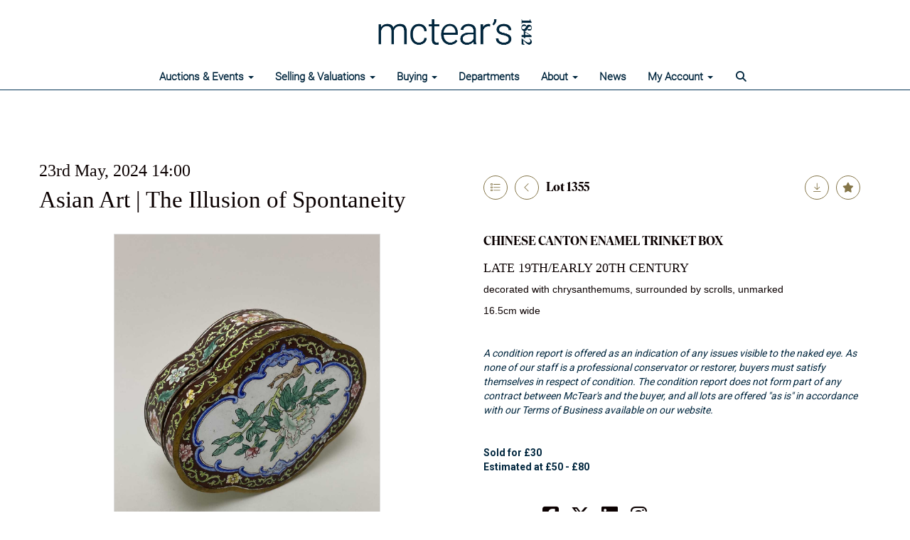

--- FILE ---
content_type: text/html; charset=utf-8
request_url: https://www.mctears.co.uk/auction/lot/lot-1355---chinese-canton-enamel-trinket-box/?lot=334984&so=0&st=&sto=0&au=1681&ef=&et=&ic=False&sd=1&pp=96&pn=2&g=1
body_size: 18187
content:
<!DOCTYPE html>
            
                <html lang="en">
            
<head>
    <meta charset="utf-8">
    <meta http-equiv="X-UA-Compatible" content="IE=edge">
    <meta name="viewport" content="width=device-width, initial-scale=1">
    

    <meta name="description" content="Lot 1355 - CHINESE CANTON ENAMEL TRINKET BOX,">
    
        <meta property="og:image" content="https://mctears.blob.core.windows.net/stock/276918-0-medium.jpg?v=63850928664867"/>






    <title>Lot 1355 - CHINESE CANTON ENAMEL TRINKET BOX,</title>

    
    <link rel="preload" href="/Content/webfonts/fa-light-300.woff2" as="font" crossorigin="anonymous" type="font/woff2">
    <link rel="preload" href="/Content/webfonts/fa-solid-900.woff2" as="font" crossorigin="anonymous" type="font/woff2">

    <link href="/css?v=eM3UDVICH-Ycd74S_UG2m-qKc9CZ3C7puI49PWdfYkg1" rel="stylesheet"/>

    <link rel="preload" href="/css-defer?v=lamPCj0OGbiH2dgjoAufO6YXZAEETGvows_KCeuNpMc1" as="style" onload="this.onload=null;this.rel='stylesheet'"><noscript><link rel="stylesheet" href="/css-defer?v=lamPCj0OGbiH2dgjoAufO6YXZAEETGvows_KCeuNpMc1"></noscript>


    <link href="/css/1.css" rel="stylesheet">
    

    
            <!--[if lt IE 9]> <script src="~/Scripts/html5shiv.min.js"></script> <script src="~/Scripts/respond.min.js"></script> <![endif]-->
    
        <link rel="canonical" href="https://www.mctears.co.uk/auction/lot/lot-1355---chinese-canton-enamel-trinket-box/?lot=334984&sd=1" />
                <link rel="preload" href="https://fonts.googleapis.com/css?family=Roboto:400,700" as="style" onload="this.onload=null;this.rel='stylesheet'">
            <noscript><link rel="stylesheet" href="https://fonts.googleapis.com/css?family=Roboto:400,700"></noscript>
            <link rel="preload" href="/fonts/IvarDisplayBold/IvarDisplay-Bold.css" as="style" onload="this.onload=null;this.rel='stylesheet'">
            <noscript><link rel="stylesheet" href="/fonts/IvarDisplayBold/IvarDisplay-Bold.css"></noscript>
            <link rel="preload" href="https://fonts.googleapis.com/css?family=PT+Sans:400,700" as="style" onload="this.onload=null;this.rel='stylesheet'">
            <noscript><link rel="stylesheet" href="https://fonts.googleapis.com/css?family=PT+Sans:400,700"></noscript>
            <link rel="preload" href="/fonts/Roboto/Roboto_light.css" as="style" onload="this.onload=null;this.rel='stylesheet'">
            <noscript><link rel="stylesheet" href="/fonts/Roboto/Roboto_light.css"></noscript>
    <link rel="shortcut icon" href="/CMS/Favicon/ico"><link rel="apple-touch-icon" sizes="57x57" href="/CMS/Favicon/57"><link rel="apple-touch-icon" sizes="60x60" href="/CMS/Favicon/60"><link rel="apple-touch-icon" sizes="72x72" href="/CMS/Favicon/72"><link rel="apple-touch-icon" sizes="76x76" href="/CMS/Favicon/76"><link rel="icon" type="image/png" href="/CMS/Favicon/16" sizes="16x16"><link rel="icon" type="image/png" href="/CMS/Favicon/32" sizes="32x32"><link rel="manifest" href="/CMS/Favicon/manifest"><meta name="msapplication-TileColor" content="#da532c"><meta name="msapplication-config" content="/CMS/Favicon/browserconfig"><meta name="theme-color" content="#ffffff">    <!-- Meta Pixel Code -->
<script>
!function(f,b,e,v,n,t,s)
{if(f.fbq)return;n=f.fbq=function(){n.callMethod?
n.callMethod.apply(n,arguments):n.queue.push(arguments)};
if(!f._fbq)f._fbq=n;n.push=n;n.loaded=!0;n.version='2.0';
n.queue=[];t=b.createElement(e);t.async=!0;
t.src=v;s=b.getElementsByTagName(e)[0];
s.parentNode.insertBefore(t,s)}(window, document,'script',
'https://connect.facebook.net/en_US/fbevents.js');
fbq('init', '1058087981724234');
fbq('track', 'PageView');
</script>
<noscript><img height="1" width="1" style="display:none"
src="https://www.facebook.com/tr?id=1058087981724234&ev=PageView&noscript=1"
/></noscript>
<!-- End Meta Pixel Code -->
  
<!-- Start cookieyes banner -->
<script id="cookieyes" type="text/javascript" src="https://cdn-cookieyes.com/client_data/d741b0bbb2e4886de418a95c/script.js"></script>
<!-- End cookieyes banner -->    <!-- Google tag (gtag.js) -->
<script async src="https://www.googletagmanager.com/gtag/js?id=G-15PZBR4YVC"></script>
<script>
  window.dataLayer = window.dataLayer || [];
  function gtag(){dataLayer.push(arguments);}
  gtag('js', new Date());

  gtag('config', 'G-15PZBR4YVC');
</script>                <script type="text/javascript">
            var CaptchaCallback = function () {
                $(".g-recaptcha").each(function () {
                    var wid = grecaptcha.render($(this).prop("id"), { 'sitekey': $(this).data("sitekey") });
                    $(this).data('recaptcha-widget-id', wid);
                });
            };
        </script>
            <script async defer src='https://js.hcaptcha.com/1/api.js'></script>
    
        <script type="text/javascript">
            var MenuCollapseWidth = 1200;

        </script>
        

    <script src="/js?v=v8jn8AJm7lgnFkuGJ4MjwhILQ7mQJMBQ1Qu3124uU9c1"></script>

    <script src="/js-defer?v=LMRhFkHxEKNntcILkv31_g-AgPU2ZfhEoL4LDEDfutQ1" defer></script>

</head>

<body style="padding-top: 127px;">


    
    <header>
        



    <nav class="navbar navbar-brand navbar-brand-fullwidth border-top  navbar-fixed-top" style="background-color: #ffffff">
            <div class="container  navbar-center">
                <a class="navbar-brand navbar-brand-fullwidth" href="/">
                    <img src="https://mctears.blob.core.windows.net/logo/mctears-primary-logo-blue.jpg" alt="McTear&#39;s Auctioneers" class="main-logo pull-left" style="max-height: 90px; height:90px;" />
                        <div class="alt-logo pull-left" style="height: 60; display: none;">
                            <img src="https://mctears.blob.core.windows.net/logo/mctears-primary-logo-blue.jpg" alt="McTear&#39;s Auctioneers" style="max-height: 60px;" />
                        </div>
                </a>
            </div>
    </nav>
    <div class="clearfix"></div>

<nav class="navbar navbar-default navbar-primary  logo-above  navbar-fixed-top">
    <div class="container">
        <div class="navbar-header  navbar-center">
            <button id="bm-p-toggle" type="button" class="navbar-toggle collapsed" data-toggle="collapse" data-target="#navbar-primary" aria-expanded="false" aria-controls="navbar">
                <div id="bm-p-b">
                    <span class="sr-only">Toggle navigation</span>
                    <span class="icon-bar"></span>
                    <span class="icon-bar"></span>
                    <span class="icon-bar"></span>
                </div>
                <div id="bm-p-c" class="hidden">
                    <span class="fal fa-close"></span>
                </div>
            </button>

                <button type="button" class="navbar-toggle collapsed search-navbar" data-toggle="collapse" data-target="#navbar-search" aria-expanded="false" aria-controls="navbar">
                    <i class="fa fa-search fa-fw"></i>
                </button>



                <div id="navbar-search" class="navbar-collapse collapse" aria-expanded="false">
                    <ul class="nav navbar-nav" style="margin-top: 3px;" role="menu">
                        <li>
                            <div class="input-group">
                                <input type="text" class="form-control search-st" placeholder="Search upcoming/sold lots by keyword/lot number" data-url="/auction/search" />
                                <span class="input-group-btn search-btn-st"><a href="#" class="btn">Search</a></span>
                            </div>
                        </li>
                    </ul>
                </div>

        </div>

        <div id="navbar-primary" class="navbar-collapse collapse navbar-logo-center text-center">

            <ul class="nav navbar-nav">
                                <li data-cy="nav-bar-headers" class="dropdown ">
                                    <a href="#" class="dropdown-toggle" data-toggle="dropdown" role="button" aria-expanded="false">
Auctions &amp; Events                                        <span class="caret"></span>
                                    </a>

                                    <ul data-cy="nav-bar-dropdowns" class="dropdown-menu dropdown-below " role="menu" style="">
                                                <li class="">
                                                        <a href="/auctions-events-calendar">
Upcoming Live Auctions                                                        </a>
                                                </li>
                                                <li class="">
                                                        <a href="https://timed.mctears.co.uk">
Current Timed Auctions                                                        </a>
                                                </li>
                                                <li class="">
                                                        <a href="/auction-results">
Auction Results                                                        </a>
                                                </li>
                                                <li class="">
                                                        <a href="/bid-live">
How to Bid Live                                                         </a>
                                                </li>
                                                <li class="">
                                                        <a href="/online-timed-auctions">
How to bid in a Timed Auction                                                        </a>
                                                </li>
                                    </ul>
                                </li>
                                <li data-cy="nav-bar-headers" class="dropdown ">
                                    <a href="#" class="dropdown-toggle" data-toggle="dropdown" role="button" aria-expanded="false">
Selling &amp; Valuations                                        <span class="caret"></span>
                                    </a>

                                    <ul data-cy="nav-bar-dropdowns" class="dropdown-menu dropdown-below " role="menu" style="">
                                                <li class="">
                                                        <a href="/valuations">
Valuations                                                        </a>
                                                </li>
                                                <li class="">
                                                        <a href="/booking">
Book an Appointment                                                         </a>
                                                </li>
                                                <li class="">
                                                        <a href="/selling-with-mctears">
Selling with McTear&#39;s                                                        </a>
                                                </li>
                                                <li class="">
                                                        <a href="/executries">
Executries &amp; Estate Sales                                                        </a>
                                                </li>
                                                <li class="">
                                                        <a href="/house-clearances">
Property Clearance                                                        </a>
                                                </li>
                                                <li class="">
                                                        <a href="/whats-it-worth">
Free Online Valuation                                                        </a>
                                                </li>
                                                <li class="">
                                                        <a href="/sell-with-mctear&#39;s-sell-to-the-world">
Sell with McTear&#39;s | sell to the world                                                        </a>
                                                </li>
                                    </ul>
                                </li>
                                <li data-cy="nav-bar-headers" class="dropdown ">
                                    <a href="#" class="dropdown-toggle" data-toggle="dropdown" role="button" aria-expanded="false">
Buying                                        <span class="caret"></span>
                                    </a>

                                    <ul data-cy="nav-bar-dropdowns" class="dropdown-menu dropdown-below " role="menu" style="">
                                                <li class="">
                                                        <a href="/buying-with-mctears">
Buying with McTear&#39;s                                                        </a>
                                                </li>
                                                <li class="">
                                                        <a href="/bid-live">
How to Bid Live                                                         </a>
                                                </li>
                                                <li class="">
                                                        <a href="/online-timed-auctions">
How to bid in a Timed Auction                                                        </a>
                                                </li>
                                                <li class="">
                                                        <a href="/account/makepayment">
Make a Payment                                                        </a>
                                                </li>
                                                <li class="">
                                                        <a href="/shipping">
Shipping                                                        </a>
                                                </li>
                                                <li class="">
                                                        <a href="/find-it">
Find It                                                        </a>
                                                </li>
                                    </ul>
                                </li>
                                <li >
                                    <a href="/departments" >
Departments                                    </a>
                                </li>
                                <li data-cy="nav-bar-headers" class="dropdown ">
                                    <a href="#" class="dropdown-toggle" data-toggle="dropdown" role="button" aria-expanded="false">
About                                        <span class="caret"></span>
                                    </a>

                                    <ul data-cy="nav-bar-dropdowns" class="dropdown-menu dropdown-below " role="menu" style="">
                                                <li class="">
                                                        <a href="/about-mctears">
About McTear&#39;s                                                        </a>
                                                </li>
                                                <li class="">
                                                        <a href="/mctears-team">
McTear&#39;s Team                                                        </a>
                                                </li>
                                                <li class="">
                                                        <a href="/contact">
Location, Contact &amp; Opening Hours                                                        </a>
                                                </li>
                                                <li class="">
                                                        <a href="/cafe">
Caf&#233;                                                        </a>
                                                </li>
                                    </ul>
                                </li>
                                <li >
                                    <a href="/mctears-news" >
News                                    </a>
                                </li>
                                <li data-cy="nav-bar-headers" class="dropdown ">
                                    <a href="#" class="dropdown-toggle" data-toggle="dropdown" role="button" aria-expanded="false">
My Account                                        <span class="caret"></span>
                                    </a>

                                    <ul data-cy="nav-bar-dropdowns" class="dropdown-menu dropdown-below " role="menu" style="">
                                                <li class="">
                                                        <a href="/account/register?returnurl=https%3a%2f%2fwww.mctears.co.uk%3a443%2fauction%2flot%2flot-1355---chinese-canton-enamel-trinket-box%2f%3flot%3d334984%26so%3d0%26st%3d%26sto%3d0%26au%3d1681%26ef%3d%26et%3d%26ic%3dFalse%26sd%3d1%26pp%3d96%26pn%3d2%26g%3d1">
Sign In / Create Account                                                        </a>
                                                </li>
                                    </ul>
                                </li>
                                <li class="dropdown search-dropdown hidden-xs">
                                    <a href="#" class="dropdown-toggle" data-toggle="dropdown" role="button" aria-expanded="false"><i class="fa fa-search fa-fw"></i></a>
                                    <ul class="dropdown-menu search-dropdown dropdown-below" role="menu">
                                        <li class="">
                                            <div class="input-group">
                                                <input type="text" class="form-control search-st" placeholder="Search upcoming/sold lots by keyword/lot number" data-url="/auction/search" />
                                                <span class="input-group-btn search-btn-st"><a href="#" class="btn">Search</a></span>
                                            </div>
                                        </li>
                                    </ul>
                                </li>



            </ul>

        </div>
    </div>
</nav>

    <div class="clearfix"></div>
    </header>
    







<script src="/Language/CommonJavascriptTranslations"></script>






    <div id="PR_7" class="container c-content  " data-pt="50" style=" background-color: rgba(0,0,0,0); padding-top: 50px; padding-bottom: 50px;" >
        <div class="row">
            <div>




<style type="text/css">


            #LD_9 .lot-auction .auction-title,
            #LD_9 .lot-auction .auction-title a {
                font-family: "Trajan Pro Bold", serif;
            }
                
        #LD_9 .lot-auction .auction-title,
        #LD_9 .lot-auction .auction-title a {
            color: #0b0101;
        }
    

            #LD_9 .lot-auction .date-title {
                font-family: "Trajan Pro Bold", serif;
            }
                
        #LD_9 .lot-auction .date-title {
            color: #0b0101;
        }
    

            #LD_9 .lot .lot-title,
            #LD_9 .lot-number {
                font-family: ivardisplaybold, serif;
            }
                
        #LD_9 .lot .lot-title,
        #LD_9 .lot-number {
            color: #0b0101;
        }
        #LD_9 .lot-number {
        font-size: 18px;
    }


            #LD_9 .lot .lot-title .sub-title {
                font-family: "Lato-Light", serif;
            }
                
        #LD_9 .lot .lot-title .sub-title {
            color: #0b0101;
        }
    

            #LD_9 .lot .estimate {
                font-family: "Lato", "Helvetica Neue", Helvetica, Arial, sans-serif;
            }
                
        #LD_9 .lot .estimate {
            color: #0b0101;
        }
    

            #LD_9 .lot .lot-desc, #LD_9 .lot .lot-desc p, #LD_9 .buyers-premium {
                font-family: "Lato-Black", sans-serif;
            }
                
        #LD_9 .lot .lot-desc, #LD_9 .lot .lot-desc p, #LD_9 .lot .lot-desc a, #LD_9 .lot .lot-desc p, #LD_9 .lot .lot-desc h1, #LD_9 .lot .lot-desc h2, #LD_9 .lot .lot-desc h3, #LD_9 .lot .lot-desc h4, #LD_9 .lot .lot-desc h5, #LD_9 .lot .lot-desc h6, #LD_9 .buyers-premium {
            color: #0b0101;
        }
        #LD_9 .am-pre-register {
        padding: 10px 0;
    }
    #LD_9 .lot-gallery-wrapper li a,
    #LD_9 .lot-gallery-wrapper-vertical li a{
        border: 1px solid #c0c0c0;
        padding: 3px;
    }
    #LD_9 .lot-gallery-wrapper li a img,
    #LD_9 .lot-gallery-wrapper-vertical li a img{
        position: relative;
        top: 50%;
        transform: translateY(-50%);
        padding-top: 0 !important;
    }
    
        .tab-lotdetails .tab-pane {
            max-height: 400px;
        }
    
</style>

<link href="/imageviewer-css?v=QJPjFxeLN7iQtbBlVsjVkXWdMVZ7ozEDlD-7tTKdaxA1" rel="stylesheet"/>


<div id="LD_9" class="block " data-id="334984" data-compact="0" data-showresults="1" data-endtime="-1" style="margin-top: 50px;">
        <script>
            if (typeof timedBidEndTime == "undefined") {
                var timedBidEndTime = {};
            }
            if (typeof pageLoadTimeStamp == "undefined") {
                var pageLoadTimeStamp = 1769111781;
            }
        </script>
    <div class="lot-top lot-auction col-sm-6">
        
<h3 class='date-title' style='margin-top: 0;'>
                
                23rd May, 2024 14:00
                
        </h3><h2 class='auction-title'><a href="/auction/search?au=1681" )>Asian Art | The Illusion of Spontaneity</a></h2>    <div class="hidden-sm hidden-md hidden-lg hidden-print">
        <h2 class="lot-title cat-2">
CHINESE CANTON ENAMEL TRINKET BOX                <br /><span class="sub-title cat-2"> LATE 19TH/EARLY 20TH CENTURY</span>
        </h2>
    </div>
    </div>
    <div class="lot-top lot-nav col-sm-6">
        
        <div class="pull-left">
            <div class="clearfix">&nbsp;</div>
                <a href="/auction/search/?so=0&amp;st=&amp;sto=0&amp;au=1681&amp;ef=&amp;et=&amp;ic=False&amp;sd=1&amp;pp=96&amp;pn=2&amp;g=1#334984" class="btn   btn-fa-round btn-back-to-list pull-left " title="Back to list"><i class="fal fa-list"></i></a>
                                <span class="pull-right" style="visibility: hidden;">&nbsp;<a href="#" class="btn   btn-fa-round" title="Next lot"><i class="fal fa-chevron-right"></i></a></span>
                <span class="pull-right lot-number" style="position: relative; top: 4px; margin-left: 10px; margin-right: 10px;">Lot 1355 </span>
                    <span class="pull-right"><a href="/auction/lot/lot-1353---pair-of-chinese-silver-chopsticks/?lot=334733&amp;so=0&amp;st=&amp;sto=0&amp;au=1681&amp;ef=&amp;et=&amp;ic=False&amp;sd=1&amp;pp=96&amp;pn=2&amp;g=1" class="btn   btn-fa-round" title="Previous lot"><i class="fal fa-chevron-left"></i></a></span>

        </div>
        <div class="lot-extra pull-right">
            <div class="clearfix">&nbsp;</div>
                <div class="lot-wishlist pull-right auction-wishlist">
                    <div class="la la-ball-clip-rotate auction-wait" title="Please wait" style="display: none;"><div></div></div>
                    <a href="#" class="btn   btn-fa-round btn-wishlist" data-lot-id="334984" data-wishlist="false" title="Add to wishlist"><i class="fa fa-star"></i></a>
                </div>
                            <div class="lot-pdf pull-right">
                    <a class="btn   btn-fa-round btn-lot-pdf" href="/cms/lotdetailspdf/334984/" rel="nofollow" title="Download lot details PDF"><i class="fal fa-arrow-down-to-line"></i></a>
                </div>
                    </div>
        <div class="clearfix"></div>
    </div>
    <div class="clearfix"></div>
    <div class="lot lot-image col-sm-6" style="padding-left: 0; padding-right: 0;">
            <div class="image-wrapper text-center">
                    <div class="image-data hidden" data-img-src="https://mctears.blob.core.windows.net/stock/276918-0-medium.jpg?v=63850928664867" data-high-res-src="https://mctears.blob.core.windows.net/stock/276918-0.jpg?v=63850928664867"></div>
                    <img id="lot-image" data-zoom-image="https://mctears.blob.core.windows.net/stock/276918-0.jpg?v=63850928664867" src="https://mctears.blob.core.windows.net/stock/276918-0-medium.jpg?v=63850928664867" class="zoom high-resolution-link  lot-image-hover-zoom"  alt="Lot 1355 - CHINESE CANTON ENAMEL TRINKET BOX" title="Click for high resolution" />
                        <div class="info-overlay-1 hidden-xs">
                            <i class="fal fa-info-circle fa-fw"></i> Hover to zoom
                        </div>
            </div>
                    <div class="text-center" style="margin-bottom: 5px;">
                        <a href="#" class="btn high-resolution-link"><i class="fa fa-search fa-fw"></i> Click for high resolution</a>
                    </div>
                <div class="clearfix"></div>
                    <div class="lot-gallery-wrapper-horizontal">
                        <a href="#" class="prev pull-left" style="opacity: 0; filter: alpha(opacity=0);"><i class="fal fa-chevron-left fa-fw"></i></a>
                        <div class="lot-gallery-wrapper pull-left" style="width: calc(100% - 55px); padding: 0; opacity: 0; filter: alpha(opacity=0); margin-bottom: 10px;">
                            <ul id="lotGallery" style="margin: 0; padding: 0; height: 100%; list-style: none;">
                                                                    <li class="text-center" style="float: left; margin: 0; padding: 0; margin-left: 1px; margin-right: 0px; width: 100px; height: 100%;">
                                        <a href="#" style="float: left; height: 100%; width: 100%;" data-image="https://mctears.blob.core.windows.net/stock/276918-0-medium.jpg?v=63850928664867" data-zoom-image="https://mctears.blob.core.windows.net/stock/276918-0.jpg?v=63850928664867">
                                            <img src="https://mctears.blob.core.windows.net/stock/276918-0-small.jpg?v=63850928664867" alt="Lot 1355 - CHINESE CANTON ENAMEL TRINKET BOX" style="max-height: 100px; max-width: 94px;" />
                                        </a>
                                    </li>
                                    <li class="text-center" style="float: left; margin: 0; padding: 0; margin-left: 1px; margin-right: 0px; width: 100px; height: 100%;">
                                        <a href="#" style="float: left; height: 100%; width: 100%;" data-image="https://mctears.blob.core.windows.net/stock/276918-1-medium.jpg?v=63851977021313" data-zoom-image="https://mctears.blob.core.windows.net/stock/276918-1.jpg?v=63851977021313">
                                            <img src="https://mctears.blob.core.windows.net/stock/276918-1-small.jpg?v=63851977021313" alt="Lot 1355 - CHINESE CANTON ENAMEL TRINKET BOX" style="max-height: 100px; max-width: 94px;" />
                                        </a>
                                    </li>
                                    <li class="text-center" style="float: left; margin: 0; padding: 0; margin-left: 1px; margin-right: 0px; width: 100px; height: 100%;">
                                        <a href="#" style="float: left; height: 100%; width: 100%;" data-image="https://mctears.blob.core.windows.net/stock/276918-2-medium.jpg?v=63851977024400" data-zoom-image="https://mctears.blob.core.windows.net/stock/276918-2.jpg?v=63851977024400">
                                            <img src="https://mctears.blob.core.windows.net/stock/276918-2-small.jpg?v=63851977024400" alt="Lot 1355 - CHINESE CANTON ENAMEL TRINKET BOX" style="max-height: 100px; max-width: 94px;" />
                                        </a>
                                    </li>
                                    <li class="text-center" style="float: left; margin: 0; padding: 0; margin-left: 1px; margin-right: 0px; width: 100px; height: 100%;">
                                        <a href="#" style="float: left; height: 100%; width: 100%;" data-image="https://mctears.blob.core.windows.net/stock/276918-3-medium.jpg?v=63851977027870" data-zoom-image="https://mctears.blob.core.windows.net/stock/276918-3.jpg?v=63851977027870">
                                            <img src="https://mctears.blob.core.windows.net/stock/276918-3-small.jpg?v=63851977027870" alt="Lot 1355 - CHINESE CANTON ENAMEL TRINKET BOX" style="max-height: 100px; max-width: 94px;" />
                                        </a>
                                    </li>
                                    <li class="text-center" style="float: left; margin: 0; padding: 0; margin-left: 1px; margin-right: 0px; width: 100px; height: 100%;">
                                        <a href="#" style="float: left; height: 100%; width: 100%;" data-image="https://mctears.blob.core.windows.net/stock/276918-4-medium.jpg?v=63851977031007" data-zoom-image="https://mctears.blob.core.windows.net/stock/276918-4.jpg?v=63851977031007">
                                            <img src="https://mctears.blob.core.windows.net/stock/276918-4-small.jpg?v=63851977031007" alt="Lot 1355 - CHINESE CANTON ENAMEL TRINKET BOX" style="max-height: 100px; max-width: 94px;" />
                                        </a>
                                    </li>
                                    <li class="text-center" style="float: left; margin: 0; padding: 0; margin-left: 1px; margin-right: 0px; width: 100px; height: 100%;">
                                        <a href="#" style="float: left; height: 100%; width: 100%;" data-image="https://mctears.blob.core.windows.net/stock/276918-5-medium.jpg?v=63851977034483" data-zoom-image="https://mctears.blob.core.windows.net/stock/276918-5.jpg?v=63851977034483">
                                            <img src="https://mctears.blob.core.windows.net/stock/276918-5-small.jpg?v=63851977034483" alt="Lot 1355 - CHINESE CANTON ENAMEL TRINKET BOX" style="max-height: 100px; max-width: 94px;" />
                                        </a>
                                    </li>
                                    <li class="text-center" style="float: left; margin: 0; padding: 0; margin-left: 1px; margin-right: 0px; width: 100px; height: 100%;">
                                        <a href="#" style="float: left; height: 100%; width: 100%;" data-image="https://mctears.blob.core.windows.net/stock/276918-6-medium.jpg?v=63851977037520" data-zoom-image="https://mctears.blob.core.windows.net/stock/276918-6.jpg?v=63851977037520">
                                            <img src="https://mctears.blob.core.windows.net/stock/276918-6-small.jpg?v=63851977037520" alt="Lot 1355 - CHINESE CANTON ENAMEL TRINKET BOX" style="max-height: 100px; max-width: 94px;" />
                                        </a>
                                    </li>
                                    <li class="text-center" style="float: left; margin: 0; padding: 0; margin-left: 1px; margin-right: 0px; width: 100px; height: 100%;">
                                        <a href="#" style="float: left; height: 100%; width: 100%;" data-image="https://mctears.blob.core.windows.net/stock/276918-7-medium.jpg?v=63851977040807" data-zoom-image="https://mctears.blob.core.windows.net/stock/276918-7.jpg?v=63851977040807">
                                            <img src="https://mctears.blob.core.windows.net/stock/276918-7-small.jpg?v=63851977040807" alt="Lot 1355 - CHINESE CANTON ENAMEL TRINKET BOX" style="max-height: 100px; max-width: 94px;" />
                                        </a>
                                    </li>
                                
                            </ul>
                        </div>
                        <a href="#" class="next pull-left" style="opacity: 0; filter: alpha(opacity=0);"><i class="fal fa-chevron-right fa-fw"></i></a>
                        <div class="clearfix"></div>
                    </div>
    </div>
    <div class="lot lot-details col-sm-6" style="padding-left: 40px;">
        
        
                    <h1 class="lot-title cat-2">
CHINESE CANTON ENAMEL TRINKET BOX                    <br /><span class="sub-title cat-2"> LATE 19TH/EARLY 20TH CENTURY</span>
            </h1>
                    <div class="lot-desc">
                        <p>decorated with chrysanthemums, surrounded by scrolls, unmarked</p><p class="lot-dimensions cat-2">16.5cm wide</p>
                    </div>
                        <p><p> </p><p><em>A condition report is offered as an indication of any issues visible to the naked eye. As none of our staff is a professional conservator or restorer, buyers must satisfy themselves in respect of condition. The condition report does not form part of any contract between McTear's and the buyer, and all lots are offered "as is" in accordance with our Terms of Business available on our website.</em></p><p> </p></p>

                    <p>
                            <strong>

                                    Sold for £30
                                                        </strong>

                                    <br />
                                    <strong>Estimated at &#163;50 - &#163;80</strong>
                                                </p>
            <div class="clearfix" style="margin-bottom: 5px;"></div>
        <div class="clearfix">
            <br />
        </div>


            <div class="lot-desc">
                
        <div id="PS_0" class="block block-socialmedia text-left">
            <div class="socialmediasharelinks">
                    <span style="padding-right: 10px;">Share this</span>
                                    <a href="http://www.facebook.com/sharer.php?u=https%3a%2f%2fwww.mctears.co.uk%3a443%2fauction%2flot%2flot-1355---chinese-canton-enamel-trinket-box%2f%3flot%3d334984%26so%3d0%26st%3d%26sto%3d0%26au%3d1681%26ef%3d%26et%3d%26ic%3dFalse%26sd%3d1%26pp%3d96%26pn%3d2%26g%3d1" title="Share on Facebook" target="_blank"><i class="fa fa-facebook-square fa-fw"></i></a>
                                    <a href="https://www.twitter.com/share?url=https%3a%2f%2fwww.mctears.co.uk%3a443%2fauction%2flot%2flot-1355---chinese-canton-enamel-trinket-box%2f%3flot%3d334984%26so%3d0%26st%3d%26sto%3d0%26au%3d1681%26ef%3d%26et%3d%26ic%3dFalse%26sd%3d1%26pp%3d96%26pn%3d2%26g%3d1" title="Tweet this page" target="_blank"><i class="fa-brands fa-x-twitter fa-fw" style="font-size:26px; margin-top:-2px;"></i></a>
                                                    <a href="http://www.linkedin.com/shareArticle?mini=true&amp;url=https%3a%2f%2fwww.mctears.co.uk%3a443%2fauction%2flot%2flot-1355---chinese-canton-enamel-trinket-box%2f%3flot%3d334984%26so%3d0%26st%3d%26sto%3d0%26au%3d1681%26ef%3d%26et%3d%26ic%3dFalse%26sd%3d1%26pp%3d96%26pn%3d2%26g%3d1" title="Share on Linked In" target="_blank"><i class="fa fa-linkedin-square fa-fw"></i></a>
                                                    <a href="https://www.instagram.com/mctears/" title="Go to our instagram page" target="_blank"><i class="fa fa-instagram fa-fw"></i></a>
                                                            </div>
            <div class="clearfix"></div>
        </div>

            </div>

                <div class="lot-desc">
                            <p>
                                    <span class="lot-sub-heading">Condition Report</span><br />
                                additional images are now available.<br /><br />condition good overall.                            </p>
                                    </div>
    </div>
    <div class="clearfix">&nbsp;</div>
        <ul class="nav nav-tabs responsive" id="lotTabs">
            
                                                                            <li class="active"><a href="#sellonelikethis" data-toggle="tab">Sell one like this</a></li>
                    </ul>
        <div class="tab-content tab-lotdetails responsive">
                                                                                                    <div class="tab-pane tab-pane-border active" id="sellonelikethis">
                    <h5>Request a free auction estimate</h5>
<p><span>Complete the form below and one of our specialists will get back to you.</span></p>


<div id="vf_9" class="block block-form">
    <style>
        #vf_9 form .dz-progress { opacity: 0; }
        #vf_9 form .dropzone-previews { border-radius: 4px; }
        #vf_9 form legend {
            border-bottom: none;
            margin-bottom: 0;
        }
    </style>
    <div class="">
<form action="/formsubmit/valuationrequest/" area="" class="valuationForm" enctype="multipart/form-data" id="valuationForm" method="post"><input name="__RequestVerificationToken" type="hidden" value="hPG6TGLzVSDrgygPzjXhD3iqbf1yrTUmGkSJvBQtJtSaN7HTjqc3nsksRtoLhLKTh66G4esEvra7fPVg_XC1OkeBknHUBq0P7OkDEadbnGM1" /><input id="PageContent_Id" name="PageContent_Id" type="hidden" value="9" /><input data-val="true" data-val-number="The field FromLotId must be a number." id="FromLotId" name="FromLotId" type="hidden" value="334984" /><input id="AppendText" name="AppendText" type="hidden" value="Lot 1355 (Asian Art | The Illusion of Spontaneity, 23rd May, 2024)
decorated with chrysanthemums, surrounded by scrolls, unmarked
Estimate: £50 - £80" />            <div class="row">
                    <div class="col-sm-12">
                                <div class="form-group">
                                    <input type="text" id="F_9_0" name="F_9_0" class="form-control   vf_firstname    floatlabel" placeholder="First name" />
                                    <div id="F_9_0_Error" class="error text-danger" style="display: none;"></div>
                                </div>
                    </div>
                    <div class="col-sm-12">
                                <div class="form-group">
                                    <input type="text" id="F_9_1" name="F_9_1" class="form-control    vf_lastname   floatlabel" placeholder="Surname" />
                                    <div id="F_9_1_Error" class="error text-danger" style="display: none;"></div>
                                </div>
                    </div>
                    <div class="col-sm-12">
                                <div class="form-group">
                                    <input type="text" id="F_9_2" name="F_9_2" class="form-control vf_email      floatlabel" placeholder="Email" />
                                    <div id="F_9_2_Error" class="error text-danger" style="display: none;"></div>
                                </div>
                    </div>
                    <div class="col-sm-12">
                                <div class="form-group">
                                    <input type="text" id="F_9_3" name="F_9_3" class="form-control     vf_phone  floatlabel" placeholder="Telephone " />
                                    <div id="F_9_3_Error" class="error text-danger" style="display: none;"></div>
                                </div>
                    </div>
                    <div class="col-sm-12">
                                <div class="form-group">
                                    <input type="text" id="F_9_4" name="F_9_4" class="form-control       floatlabel" placeholder="Location" />
                                    <div id="F_9_4_Error" class="error text-danger" style="display: none;"></div>
                                </div>
                    </div>
                    <div class="col-sm-12">
                                <div class="form-group">
                                    <select id="F_9_5" name="F_9_5" class="form-control floatlabel" placeholder="How did you hear about us?">
                                        <option value="" class="grey">How did you hear about us?</option>
                                            <option>Google Search</option>
                                            <option>Word of Mouth</option>
                                            <option>Television</option>
                                            <option>Newspaper - Scottish Daily Mail</option>
                                            <option>Newspaper - Herald (Glasgow)</option>
                                            <option>Newspaper - Scotsman</option>
                                            <option>Newspaper - Press &amp; Journal/Northern Scot</option>
                                            <option>Newspaper - Metro</option>
                                            <option>Newspaper - other</option>
                                            <option>Existing customer</option>
                                            <option>Recommendation</option>
                                            <option>Other</option>
                                    </select>
                                    <div id="F_9_5_Error" class="error text-danger" style="display: none;"></div>
                                </div>
                    </div>
                    <div class="col-sm-12">
                                <div class="form-group">
                                    <select id="F_9_6" name="F_9_6" class="form-control floatlabel" placeholder="Please select the type of item">
                                        <option value="" class="grey">Please select the type of item</option>
                                            <option value="2" >Asian</option>
                                            <option value="38" >Books</option>
                                            <option value="3" >Ceramics</option>
                                            <option value="10" >Clocks</option>
                                            <option value="4" >Coins &amp; Banknotes</option>
                                            <option value="45" >Comics</option>
                                            <option value="41" >Curiosities</option>
                                            <option value="43" >Ethnographica</option>
                                            <option value="14" >Furniture</option>
                                            <option value="15" >Glass</option>
                                            <option value="5" >Jewellery</option>
                                            <option value="42" >Luxury Accessories</option>
                                            <option value="39" >Maps</option>
                                            <option value="12" >Medals &amp; Militaria</option>
                                            <option value="11" >Musical Instruments</option>
                                            <option value="6" >Pictures</option>
                                            <option value="46" >Pop culture</option>
                                            <option value="40" >Railway</option>
                                            <option value="44" >Scientific instruments</option>
                                            <option value="7" >Silver</option>
                                            <option value="36" >Sporting</option>
                                            <option value="22" >Stamps</option>
                                            <option value="37" >Toys</option>
                                            <option value="9" >Watches</option>
                                            <option value="8" >Whisky</option>
                                            <option value="13" >Wine &amp; Port</option>
                                            <option value="35" >Work of Art, Medals, Militaria &amp; Furniture</option>
                                            <option value="30" >Works of Art</option>
                                        <option value="-1">Other / Not Sure / Mixed</option>
                                    </select>
                                    <div id="F_9_6_Error" class="error text-danger" style="display: none;"></div>
                                </div>
                    </div>
                    <div class="col-sm-12">
                                <div class="form-group">
                                    <textarea id="F_9_7" name="F_9_7" class="form-control floatlabel" placeholder="Item details" rows="5"></textarea>
                                    <div id="F_9_7_Error" class="error text-danger" style="display: none;"></div>
                                </div>
                    </div>
                    <div class="col-sm-12">
                                <fieldset>
                                    <legend>
                                        Please upload at least 1 image (maximum 5 images)
                                    </legend>
                                    
                                    <div class="dropzone-previews dropzone" style="height: 248px; overflow-y: auto;">
                                        <p class="text-center"><i class="fal fa-plus fa-fw"></i> Drag and drop .jpg images here to upload, or click here to select images.</p>
                                    </div>
                                    <div id="F_9_8_Error" class="error text-danger" style="display: none;"></div>
                                    <br />
                                </fieldset>
                    </div>
                    <div class="col-sm-12">
                                <div class="form-group">
                                    <input type="checkbox" id="F_9_9" name="F_9_9" class="checkbox-large" value="true" />
                                    <label for="F_9_9" class="control-label ">We&#39;d like to contact you via email with news and information regarding our services and events. If you&#39;d like to receive these emails, please tick the box.</label>
                                    <div id="F_9_9_Error" class="error text-danger" style="display: none;"></div>
                                </div>
                    </div>
                    <div class="col-sm-12">
                                <div class="form-group">
                                    <div class="recaptcha">
                                        <div id="F_9_10_ReCaptcha" class="h-captcha" data-sitekey="c0e22b5c-ef2e-48ba-9ef6-155c6392602c"></div>
                                        <div id="F_9_10_Error" class="error text-danger" style="display: none;"></div>
                                    </div>
                                </div>
                    </div>
            </div>
            <div class="form-group">
                <div class="col-md-12">
                        <input type="submit" class="btn btn-val-submit" value="Submit" />
                </div>
            </div>
</form>    </div>
    <div class="clearfix"></div>

    <div class="new-file-upload" style="display: none;">
        <div class="fileinput fileinput-new input-group" data-provides="fileinput">
            <div class="form-control" data-trigger="fileinput"><span class="fileinput-filename"></span></div>
            <span class="input-group-addon btn btn-file" style="border-radius: 0;"><span class="fileinput-new">Select file</span><span class="fileinput-exists">Change</span><input type="file" name="UploadedFiles" data-maxsize="20971520" accept=".gif,.jpeg,.jpg,.png" /></span>
            <a href="#" class="input-group-addon btn remove-file" data-dismiss="fileinput">Remove</a>
        </div>
    </div>
</div>

<link href="/Content/dz?v=D0RhGeyR3mIXu6tV_6a_n03IZsREBW7wyjhlKLxOywU1" rel="stylesheet"/>

<script src="/Language/DropZoneJavascript"></script>

<script src="/bundles/dz?v=43RDzvIatecTOFXO1jDKRz80KFYKeMg2hMi2WQB9r181"></script>


<script type="text/javascript">
    // Disable auto-discovery immediately
    if (typeof Dropzone !== 'undefined') {
        Dropzone.autoDiscover = false;
    }
</script>

<script type="text/javascript">
$(window).on('load', function () {
    // Check if Dropzone library has loaded
    if (typeof Dropzone === 'undefined') {
        console.error('Dropzone library not loaded');
        return;
    }
    
    // Disable auto-discovery AFTER Dropzone is loaded
    Dropzone.autoDiscover = false;
    
    var formUploadMaxFiles = parseInt("5");
    var formSelector = "#vf_9 form";
    var $formElement = $(formSelector);
    var allowedFileExtensions = ".gif,.jpeg,.jpg,.png"; // Use server-side variable
    
    // Making sure the form exists
    if ($formElement.length === 0) {
        console.error('Form not found with selector:', formSelector);
        return;
    }

    setTimeout(function () {
        $("#vf_9 .vf_email").val("");
        $("#vf_9 .vf_name").val("");
        $("#vf_9 .vf_firstname").val("");
        $("#vf_9 .vf_lastname").val("");
        $("#vf_9 .vf_phone").val("");
    }, 50);


    var formUrl = $formElement.prop("action");
    if (!formUrl || formUrl === '') {
        console.error('Form action URL is missing or empty');
        return;
    }

    try {
        $formElement.dropzone({
            acceptedFiles: allowedFileExtensions,
            autoProcessQueue: false,
            uploadMultiple: true,
            maxFiles: formUploadMaxFiles,
            parallelUploads: formUploadMaxFiles,
            maxFilesize: 20,
            addRemoveLinks: true,
            previewsContainer: formSelector + ' .dropzone-previews',
            clickable: formSelector + ' .dropzone-previews',
            url: formUrl,
            dictDefaultMessage: "<br/>Drag and drop images here to upload.<br/><br/>Or click here to select images.",

            init: function () {
                var myDropzone = this;
                var submitButton = this.element.querySelector("input[type=submit]");
                
                if (!submitButton) {
                    console.error('Submit button not found in form');
                    return;
                }

                submitButton.addEventListener("click", function (e) {
                    e.preventDefault();
                    e.stopPropagation();

                    $(formSelector).validate();

                    if ($(formSelector).valid() && !$(formSelector).find("input[type='submit']").attr("disabled")) {
                        $(formSelector).find("input[type='submit']").attr("disabled", true);

                        if (myDropzone.getQueuedFiles().length > 0) {
                            myDropzone.processQueue();
                        } else {
                            var blob = new Blob();
                            blob.upload = { 'chunked': myDropzone.defaultOptions.chunking };
                            myDropzone.uploadFile(blob);
                        }
                    }
                });

                this.on("successmultiple", function (files, response) {
                    $(formSelector).find("input[type='submit']").removeAttr("disabled");

                    if (!response.errors) {
                        var $gaBtn = $(formSelector).find(".btn-ga");

                        // Check if element exists using .length
                        if ($gaBtn.length > 0) {
                            var gaAct = $gaBtn.data("act");
                            var gaCat = $gaBtn.data("cat");
                            var gaLbl = $gaBtn.data("lbl");

                            if (typeof (ga) !== "undefined" && gaAct && gaCat) {
                                ga('send', {
                                    eventAction: gaAct,
                                    eventCategory: gaCat,
                                    eventLabel: gaLbl,
                                    hitType: "event",
                                    transport: 'beacon'
                                });
                            }
                        }
                        // Gets triggered when the files have successfully been sent.
                        // Redirect user or notify of success.

                        // Handle redirect/message regardless of GA tracking
                        if (response.url && response.url.length) {
                            window.location = response.url;
                        }
                        if (response.msg && response.msg.length) {
                            bootbox.alert(response.msg);
                            $(formSelector)[0].reset();
                            // Only clear files on success
                            myDropzone.removeAllFiles(true);
                        }
                    } else {
                        if($(formSelector).find(".g-recaptcha").length) {
                            grecaptcha.reset();
                        }
                        // Don't remove files on validation errors - keep them for retry
                        // Reset the upload status of files so they can be resubmitted
                        myDropzone.files.forEach(function(file) {
                            file.status = Dropzone.QUEUED;
                            file.previewElement.classList.remove("dz-error");
                            file.previewElement.classList.remove("dz-complete");
                        });

                        response.errors.forEach(function (error) {
                            $("#" + error.Key + "_Error").text(error.Value);
                            $("#" + error.Key + "_Error").show();
                        });
                    }
                });

                this.on("errormultiple", function (files, response) {
                    $(formSelector).find("input[type='submit']").removeAttr("disabled");
                    // Don't remove files on error - let user retry with same files
                    // Reset the upload status of files so they can be resubmitted
                    myDropzone.files.forEach(function(file) {
                        file.status = Dropzone.QUEUED;
                        file.previewElement.classList.remove("dz-error");
                        file.previewElement.classList.add("dz-complete");
                    });
                });
            }
        });
        // Debugging - uncomment to check whether dz has initialised
        // console.log('Dropzone initialised successfully');

    } catch (error) {
        console.error('Failed to initialize Dropzone:', error);
    }
});
</script>                </div>
                    </div>
</div>

<div id="viewer-gallery" class="viewer-gallery" style="display: none;">
    <div class="image-container"></div>
    <div class="iv-close"></div>
    <img src="/scripts/imageviewer/left.svg" class="prev" />
    <img src="/Scripts/imageviewer/right.svg" class="next" />
    <div class="footer-info">
        Image: <span class="current"></span> / <span class="total"></span>
    </div>
</div>
<div id="condition-viewer-gallery" class="viewer-gallery" style="display: none;">
    <div class="image-container"></div>
    <div class="iv-close"></div>
    <img src="/scripts/imageviewer/left.svg" class="prev" />
    <img src="/Scripts/imageviewer/right.svg" class="next" />
    <div class="footer-info">
        Condition report image: <span class="current"></span> / <span class="total"></span>
    </div>
</div>

<input type="hidden" id="bidConfirmationTimed" />
<input type="hidden" id="bidConfirmationLive" />


<script src="/imageviewer?v=gIAX1YjfbAmOj8igzvesZVgPBw8dLtLOmV3_IcQ-R_s1" defer></script>



<script type="text/javascript">
    var viewerIndex = 1;
    var conditionViewerIndex = 1;
        var RegisterNotLoggedInText = "To register for bidding, you must be signed into your acount";
        var RegisterButtonTextNotLoggedIn = "Register to bid";
        var RegisterPopupNotLoggedIn = "To register for bidding, you must be signed into your acount";
        var RegisterPopupButtonNotLoggedIn = "Sign in / Create account";
        var RegisterButtonUrlNotLoggedIn = "/account/register/?returnUrl=https%3A%2F%2Fwww.mctears.co.uk%2Fauction%2Flot%2Flot-1355---chinese-canton-enamel-trinket-box%2F%3Flot%3D334984%26so%3D0%26st%3D%26sto%3D0%26au%3D1681%26ef%3D%26et%3D%26ic%3DFalse%26sd%3D1%26pp%3D96%26pn%3D2%26g%3D1";
        var RegisterSuccessfulMessage = "Thank you - you are now registered for this auction.";

        
    $(document).ready(function () {
            fakewaffle.responsiveTabs(['xs']);



            var viewerImages = [];
viewerImages.push({ "small": "https://mctears.blob.core.windows.net/stock/276918-0-small.jpg?v=63850928664867", "big": "https://mctears.blob.core.windows.net/stock/276918-0.jpg?v=63850928664867" });viewerImages.push({ "small": "https://mctears.blob.core.windows.net/stock/276918-1-small.jpg?v=63851977021313", "big": "https://mctears.blob.core.windows.net/stock/276918-1.jpg?v=63851977021313" });viewerImages.push({ "small": "https://mctears.blob.core.windows.net/stock/276918-2-small.jpg?v=63851977024400", "big": "https://mctears.blob.core.windows.net/stock/276918-2.jpg?v=63851977024400" });viewerImages.push({ "small": "https://mctears.blob.core.windows.net/stock/276918-3-small.jpg?v=63851977027870", "big": "https://mctears.blob.core.windows.net/stock/276918-3.jpg?v=63851977027870" });viewerImages.push({ "small": "https://mctears.blob.core.windows.net/stock/276918-4-small.jpg?v=63851977031007", "big": "https://mctears.blob.core.windows.net/stock/276918-4.jpg?v=63851977031007" });viewerImages.push({ "small": "https://mctears.blob.core.windows.net/stock/276918-5-small.jpg?v=63851977034483", "big": "https://mctears.blob.core.windows.net/stock/276918-5.jpg?v=63851977034483" });viewerImages.push({ "small": "https://mctears.blob.core.windows.net/stock/276918-6-small.jpg?v=63851977037520", "big": "https://mctears.blob.core.windows.net/stock/276918-6.jpg?v=63851977037520" });viewerImages.push({ "small": "https://mctears.blob.core.windows.net/stock/276918-7-small.jpg?v=63851977040807", "big": "https://mctears.blob.core.windows.net/stock/276918-7.jpg?v=63851977040807" });
        var viewerWrapper = $("#viewer-gallery"),
            viewerCurr = viewerWrapper.find(".current"),
            viewerTotal = viewerImages.length,
            viewerImageContainer = viewerWrapper.find(".image-container"),
            viewerOptions = { zoomOnMouseWheel: true};
        var viewer = ImageViewer(viewerImageContainer, viewerOptions);
            viewerWrapper.find(".total").html(viewerTotal);
            function ViewerShowImage() {
                viewerWrapper.show();
                var imgObj = viewerImages[viewerIndex - 1];
                viewer.load(imgObj.small, imgObj.big);
                viewerCurr.html(viewerIndex);
            };
            $('.high-resolution-link').on('click', function () {
                var currentImageUrl = $("#lot-image").attr("src").replace("-medium.", ".");
                for (var i = 0; i < viewerTotal; i++) {
                    if (viewerImages[i].big == currentImageUrl) {
                        viewerIndex = i + 1;
                        break;
                    }
                }
                ViewerShowImage();
            });
            $(viewerWrapper).on("click", ".iv-close", function () {
                viewerWrapper.hide();
            })
            viewerWrapper.find('.next').on('click', function () {
                viewerIndex++;
                if (viewerIndex > viewerTotal) viewerIndex = 1;
                ViewerShowImage();
            });
            viewerWrapper.find('.prev').on('click', function () {
                viewerIndex--;
                if (viewerIndex < 1) viewerIndex = viewerTotal;
                ViewerShowImage();
            });
            viewerWrapper.attr('tabindex', 999);
            document.body.onkeyup = function (e) {
                if (!viewerWrapper.is(":visible")) return;                
                if (e.key == "ArrowLeft") {
                    viewerIndex--;
                } else if (e.key == "ArrowRight") {
                    viewerIndex++;
                } else if (e.key == "Escape") {
                    viewerWrapper.hide();
                    return; 
                } else {
                    return; 
                }
                if (viewerIndex > viewerTotal) viewerIndex = 1;
                if (viewerIndex < 1) viewerIndex = viewerTotal;
                ViewerShowImage();
            };

        

    });

</script>
            </div>
        </div>
    </div>
    <div class="clearfix"></div>







<footer>
    <div class="footer">
        <div class="block">
            <div class="container">
                <div class="row">
                        <div class="col-sm-3">
                            <p> </p><p><strong>Contact</strong></p><p>McTear's Auctioneers<br />31 Meiklewood Road<br />Glasgow<br />G51 4GB<br />+44 (0) 141 810 2880<br /><a href="mailto:info@mctears.co.uk">info@mctears.co.uk</a></p><p><a title="Book an appointment" href="https://www.mctears.co.uk/booking/"><img src="https://mctears.blob.core.windows.net/icon-folder/Book an appointment.png" alt="" width="175" height="44" /></a></p><p><a href="https://www.mctears.co.uk/news/mctears-takes-top-spot-in-auction-survey/?pc=30"><img src="https://mctears.blob.core.windows.net/icon-folder/SCOTPULSE LOGO_GOLD_V2.png" alt="" width="305" height="64" /></a></p><p> </p>
                                                                                </div>
                        <div class="col-sm-3">
                            <p> </p><p><strong>Services</strong></p><p><a href="/valuations">Valuations</a><br /><a href="/executries">Executries</a><br /><a href="/house-clearances">House Clearances</a><br /><a href="/whats-it-worth">Free Online Valuation</a></p><p> </p>
                                                                                </div>
                        <div class="col-sm-3">
                            <p> </p><p><strong>Keep up-to-date with McTear's</strong></p>
                            

<script type="text/javascript">
    var Lang_CMS_ThisFileTooLarge = "This file is too large, please upload a file less than [size]MB in size.";
    var Lang_CMS_FileNotAllowed = "File is not allowed, allowed file types are: [allowed_types]";
    var Lang_CMS_PleaseFillFormBelow = "Please fill in the form below"

</script>

<div class="block block-form">
        <div class="">
<form action="/formsubmit/submit/" area="" class="contactUsForm" enctype="multipart/form-data" id="contactUsForm" method="post"><input name="__RequestVerificationToken" type="hidden" value="H_SiRWVXUxYtN3v3mW8vFeUBPk7WgbO4_Z3B1FRIIbO9Sg2XnQ63CO4QJ_QfC3f3fgm-zY9fAietuQsjZfk-wCNUvGLPoBMk8nuWOSrzuKM1" /><input id="PageContent_Id" name="PageContent_Id" type="hidden" value="-3" /><input id="PageContent_ContentId" name="PageContent_ContentId" type="hidden" value="12" /><input data-val="true" data-val-number="The field ConditionReportLotId must be a number." id="ConditionReportLotId" name="ConditionReportLotId" type="hidden" value="" />                <div class="row">
                        <div class="col-sm-12">
                                    <div class="form-group">
                                        <input type="text" id="F_-3_0" name="F_-3_0" class="form-control floatlabel" placeholder="Your email" />
                                        <div id="F_-3_0_Error" class="error text-danger" style="display: none;"></div>
                                    </div>
                        </div>
                        <div class="col-sm-12">
                                    <div class="form-group">
                                        <div class="recaptcha">
                                            <div id="F_-3_1_ReCaptcha" class="h-captcha" data-sitekey="c0e22b5c-ef2e-48ba-9ef6-155c6392602c"></div>
                                            <div id="F_-3_1_Error" class="error text-danger" style="display: none;"></div>
                                        </div>
                                    </div>
                        </div>
                </div>
                <div class="form-group">
                        <input type="submit" class="btn" value="Submit" />
                </div>
</form>        </div>
        <div class="clearfix"></div>
            <div class="new-file-upload" style="display: none;">
            <div class="fileinput fileinput-new input-group" data-provides="fileinput">
                <div class="form-control" data-trigger="fileinput"><span class="fileinput-filename"></span></div>
                <span class="input-group-addon btn btn-file" style="border-radius: 0;"><span class="fileinput-new">Select file</span><span class="fileinput-exists">Change</span><input type="file" name="UploadedFiles" data-maxsize="" accept=""></span>
                <a href="#" class="input-group-addon btn remove-file" data-dismiss="fileinput">Remove</a>
            </div>
        </div>
</div>
<script type="text/javascript">
    var formUploadMaxFiles = parseInt("5");
    $(document).ready(function () {
/**/
    });
</script>                            

<div class="socialmedialinks">

        <a href="https://www.facebook.com/McTears" title="Go to our facebook page" target="_blank"><i class="fa fa-facebook-official fa-fw"></i></a>
            <a href="http://twitter.com/McTears" title="Go to our twitter page" target="_blank"><i class="fa-brands fa-x-twitter fa-fw" style="font-size:26px; margin-top:-2px;"></i></a>
                <a href="https://www.linkedin.com/company/mctears/" title="Go to our linked in page" target="_blank"><i class="fa fa-linkedin fa-fw"></i></a>
                            <a href="https://www.instagram.com/mctears/" title="Go to our instagram page" target="_blank"><i class="fa fa-instagram fa-fw"></i></a>
                
</div>                        </div>
                        <div class="col-sm-3">
                            <p> </p><p><strong>McTear’s has pledged its support</strong> <br />to the next generation of Scotland’s children by joining Glasgow Children’s Hospital Charity as a Legacy Partner.</p><p><br />As a Legacy Partner, McTear’s will help <br />to fund the latest healthcare technology, and accelerate medical innovation; because children in hospital today can’t wait for tomorrow’s technology.</p><p><img src="https://mctears.blob.core.windows.net/main/gchc logo_update-2.png" width="288" height="111" /></p>
                                                                                </div>
                </div>
            </div>
        </div>
        <div class="copyright">
<p style="text-align: center;"> Copyright McTears Auctioneers.  All Rights Reserved.  <a href="/terms-of-business">Terms of Business</a>  |  <a href="/privacy-policy">Privacy Policy</a>  |  <a href="/cookie-policy">Cookie Policy</a></p>            <center><a href="https://www.Bidpath.com" target="_blank">Empowered by Bidpath</a></center> <!-- Regulatory GoAuction Logo (Allows for editing in Settings)-->
            <div class="clearfix"></div>
        </div>
    </div>
</footer>    

<form action="/account/logoff/" class="navbar-right" id="logoutForm" method="post"><input name="__RequestVerificationToken" type="hidden" value="gLzsYeRxySK3_jxJJSGuBGEPG2I4fOG_waIdKjUxc2OtRVSivAmtDHN1bixiVy4P1dc5dclJWwrxTGaM99c618lOfBIkliy3g6HE-Roykvk1" /></form>



    <script type="text/javascript">
        $(document).ready(function () {


            if (typeof timedBidEndTime != "undefined" && !$.isEmptyObject(timedBidEndTime)) {
                RegisterForMultipleTimedBiddingLotUpdates(-1, Object.keys(timedBidEndTime), 'b41d0c01680dccb97b6901e34d3cbcf47bbbb6d4');
                UpdateTimedBidTimeRemaining();
                tbCountDown = setInterval(function () {
                    UpdateTimedBidTimeRemaining();
                }, 1000);
            }

        });
    </script>

        <script type="text/javascript">
            var navHasAlt = true;
            var navHTnOnS = false;
            var navTn = false;
            var navTh = 0;
            var navLh = 90;
            var navLih = 90;
            var navHb = 0;
            var navLhOnS = 60;
            var navMainPad = 127;
            var navPadAlt = 0;
            var navTopPad = 0;
            var navTopPadOnS = -15;
            var startAtTop = false;
            var navBB = 1;
        </script>




<script>
        var SETTINGSHELPER_DATEFORMAT = "dd/mm/yy";
        $.datepicker.regional['custom'] = { closeText: 'Done', prevText: 'Prev', nextText: 'Next', currentText: 'Today', monthNames: ['January','February','March','April','May','June','July','August','September','October','November','December'], monthNamesShort: ['Jan','Feb','Mar','Apr','May','Jun','Jul','Aug','Sep','Oct','Nov','Dec'], dayNames: ['Sunday','Monday','Tuesday','Wednesday','Thursday','Friday','Saturday'], dayNamesShort: ['Sun','Mon','Tue','Wed','Thu','Fri','Sat'], dayNamesMin: ['Su','Mo','Tu','We','Th','Fr','Sa'], weekHeader: 'Wk' };
        $.datepicker.setDefaults($.datepicker.regional['custom']);
    </script>
</body>
</html>


--- FILE ---
content_type: text/css
request_url: https://www.mctears.co.uk/fonts/IvarDisplayBold/IvarDisplay-Bold.css
body_size: 231
content:
@font-face {
    font-family: 'ivardisplaybold';
    src: url("IvarDisplay-Bold.woff") format("woff"), 
         url("IvarDisplay-Bold.woff2") format("woff2");
    font-weight: normal;
    font-style: normal;
}
